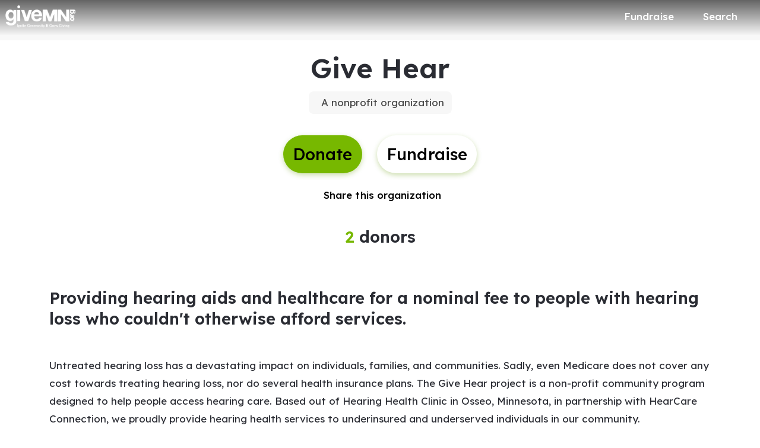

--- FILE ---
content_type: application/javascript; charset=UTF-8
request_url: https://dev.visualwebsiteoptimizer.com/j.php?a=896879&u=https%3A%2F%2Fwww.givemn.org%2Forganization%2FHearcare-Connection&vn=2.2&x=true
body_size: 10164
content:
(function(){function _vwo_err(e){function gE(e,a){return"https://dev.visualwebsiteoptimizer.com/ee.gif?a=896879&s=j.php&_cu="+encodeURIComponent(window.location.href)+"&e="+encodeURIComponent(e&&e.message&&e.message.substring(0,1e3)+"&vn=")+(e&&e.code?"&code="+e.code:"")+(e&&e.type?"&type="+e.type:"")+(e&&e.status?"&status="+e.status:"")+(a||"")}var vwo_e=gE(e);try{typeof navigator.sendBeacon==="function"?navigator.sendBeacon(vwo_e):(new Image).src=vwo_e}catch(err){}}try{var extE=0,prevMode=false;window._VWO_Jphp_StartTime = (window.performance && typeof window.performance.now === 'function' ? window.performance.now() : new Date().getTime());;;(function(){window._VWO=window._VWO||{};var aC=window._vwo_code;if(typeof aC==='undefined'){window._vwo_mt='dupCode';return;}if(window._VWO.sCL){window._vwo_mt='dupCode';window._VWO.sCDD=true;try{if(aC){clearTimeout(window._vwo_settings_timer);var h=document.querySelectorAll('#_vis_opt_path_hides');var x=h[h.length>1?1:0];x&&x.remove();}}catch(e){}return;}window._VWO.sCL=true;;window._vwo_mt="live";var localPreviewObject={};var previewKey="_vis_preview_"+896879;var wL=window.location;;try{localPreviewObject[previewKey]=window.localStorage.getItem(previewKey);JSON.parse(localPreviewObject[previewKey])}catch(e){localPreviewObject[previewKey]=""}try{window._vwo_tm="";var getMode=function(e){var n;if(window.name.indexOf(e)>-1){n=window.name}else{n=wL.search.match("_vwo_m=([^&]*)");n=n&&atob(decodeURIComponent(n[1]))}return n&&JSON.parse(n)};var ccMode=getMode("_vwo_cc");if(window.name.indexOf("_vis_heatmap")>-1||window.name.indexOf("_vis_editor")>-1||ccMode||window.name.indexOf("_vis_preview")>-1){try{if(ccMode){window._vwo_mt=decodeURIComponent(wL.search.match("_vwo_m=([^&]*)")[1])}else if(window.name&&JSON.parse(window.name)){window._vwo_mt=window.name}}catch(e){if(window._vwo_tm)window._vwo_mt=window._vwo_tm}}else if(window._vwo_tm.length){window._vwo_mt=window._vwo_tm}else if(location.href.indexOf("_vis_opt_preview_combination")!==-1&&location.href.indexOf("_vis_test_id")!==-1){window._vwo_mt="sharedPreview"}else if(localPreviewObject[previewKey]){window._vwo_mt=JSON.stringify(localPreviewObject)}if(window._vwo_mt!=="live"){;if(typeof extE!=="undefined"){extE=1}if(!getMode("_vwo_cc")){(function(){var cParam='';try{if(window.VWO&&window.VWO.appliedCampaigns){var campaigns=window.VWO.appliedCampaigns;for(var cId in campaigns){if(campaigns.hasOwnProperty(cId)){var v=campaigns[cId].v;if(cId&&v){cParam='&c='+cId+'-'+v+'-1';break;}}}}}catch(e){}var prevMode=false;_vwo_code.load('https://dev.visualwebsiteoptimizer.com/j.php?mode='+encodeURIComponent(window._vwo_mt)+'&a=896879&f=1&u='+encodeURIComponent(window._vis_opt_url||document.URL)+'&eventArch=true'+'&x=true'+cParam,{sL:window._vwo_code.sL});if(window._vwo_code.sL){prevMode=true;}})();}else{(function(){window._vwo_code&&window._vwo_code.finish();_vwo_ccc={u:"/j.php?a=896879&u=https%3A%2F%2Fwww.givemn.org%2Forganization%2FHearcare-Connection&vn=2.2&x=true"};var s=document.createElement("script");s.src="https://app.vwo.com/visitor-behavior-analysis/dist/codechecker/cc.min.js?r="+Math.random();document.head.appendChild(s)})()}}}catch(e){var vwo_e=new Image;vwo_e.src="https://dev.visualwebsiteoptimizer.com/ee.gif?s=mode_det&e="+encodeURIComponent(e&&e.stack&&e.stack.substring(0,1e3)+"&vn=");aC&&window._vwo_code.finish()}})();
;;window._vwo_cookieDomain="givemn.org";;;;_vwo_surveyAssetsBaseUrl="https://cdn.visualwebsiteoptimizer.com/";;if(prevMode){return}if(window._vwo_mt === "live"){window.VWO=window.VWO||[];window._vwo_acc_id=896879;window.VWO._=window.VWO._||{};;;window.VWO.visUuid="D11DFF00A90F4EC40ECB27E0F28614DC6|bd870ff1e863cd258fe2f88e9ce63a45";
;_vwo_code.sT=_vwo_code.finished();(function(c,a,e,d,b,z,g,sT){if(window.VWO._&&window.VWO._.isBot)return;const cookiePrefix=window._vwoCc&&window._vwoCc.cookiePrefix||"";const useLocalStorage=sT==="ls";const cookieName=cookiePrefix+"_vwo_uuid_v2";const escapedCookieName=cookieName.replace(/([.*+?^${}()|[\]\\])/g,"\\$1");const cookieDomain=g;function getValue(){if(useLocalStorage){return localStorage.getItem(cookieName)}else{const regex=new RegExp("(^|;\\s*)"+escapedCookieName+"=([^;]*)");const match=e.cookie.match(regex);return match?decodeURIComponent(match[2]):null}}function setValue(value,days){if(useLocalStorage){localStorage.setItem(cookieName,value)}else{e.cookie=cookieName+"="+value+"; expires="+new Date(864e5*days+ +new Date).toGMTString()+"; domain="+cookieDomain+"; path=/"}}let existingValue=null;if(sT){const cookieRegex=new RegExp("(^|;\\s*)"+escapedCookieName+"=([^;]*)");const cookieMatch=e.cookie.match(cookieRegex);const cookieValue=cookieMatch?decodeURIComponent(cookieMatch[2]):null;const lsValue=localStorage.getItem(cookieName);if(useLocalStorage){if(lsValue){existingValue=lsValue;if(cookieValue){e.cookie=cookieName+"=; expires=Thu, 01 Jan 1970 00:00:01 GMT; domain="+cookieDomain+"; path=/"}}else if(cookieValue){localStorage.setItem(cookieName,cookieValue);e.cookie=cookieName+"=; expires=Thu, 01 Jan 1970 00:00:01 GMT; domain="+cookieDomain+"; path=/";existingValue=cookieValue}}else{if(cookieValue){existingValue=cookieValue;if(lsValue){localStorage.removeItem(cookieName)}}else if(lsValue){e.cookie=cookieName+"="+lsValue+"; expires="+new Date(864e5*366+ +new Date).toGMTString()+"; domain="+cookieDomain+"; path=/";localStorage.removeItem(cookieName);existingValue=lsValue}}a=existingValue||a}else{const regex=new RegExp("(^|;\\s*)"+escapedCookieName+"=([^;]*)");const match=e.cookie.match(regex);a=match?decodeURIComponent(match[2]):a}-1==e.cookie.indexOf("_vis_opt_out")&&-1==d.location.href.indexOf("vwo_opt_out=1")&&(window.VWO.visUuid=a),a=a.split("|"),b=new Image,g=window._vis_opt_domain||c||d.location.hostname.replace(/^www\./,""),b.src="https://dev.visualwebsiteoptimizer.com/v.gif?cd="+(window._vis_opt_cookieDays||0)+"&a=896879&d="+encodeURIComponent(d.location.hostname.replace(/^www\./,"") || c)+"&u="+a[0]+"&h="+a[1]+"&t="+z,d.vwo_iehack_queue=[b],setValue(a.join("|"),366)})("givemn.org",window.VWO.visUuid,document,window,0,_vwo_code.sT,"givemn.org","false"||null);
;clearTimeout(window._vwo_settings_timer);window._vwo_settings_timer=null;;;;;var vwoCode=window._vwo_code;if(vwoCode.filterConfig&&vwoCode.filterConfig.filterTime==="balanced"){vwoCode.removeLoaderAndOverlay()}var vwo_CIF=false;var UAP=false;;;var _vwo_style=document.getElementById('_vis_opt_path_hides'),_vwo_css=(vwoCode.hide_element_style?vwoCode.hide_element_style():'{opacity:0 !important;filter:alpha(opacity=0) !important;background:none !important;transition:none !important;}')+':root {--vwo-el-opacity:0 !important;--vwo-el-filter:alpha(opacity=0) !important;--vwo-el-bg:none !important;--vwo-el-ts:none !important;}',_vwo_text=window._vwo_code.sL ? '' : "" + _vwo_css;if (_vwo_style) { var e = _vwo_style.classList.contains("_vis_hide_layer") && _vwo_style; if (UAP && !UAP() && vwo_CIF && !vwo_CIF()) { e ? e.parentNode.removeChild(e) : _vwo_style.parentNode.removeChild(_vwo_style) } else { if (e) { var t = _vwo_style = document.createElement("style"), o = document.getElementsByTagName("head")[0], s = document.querySelector("#vwoCode"); t.setAttribute("id", "_vis_opt_path_hides"), s && t.setAttribute("nonce", s.nonce), t.setAttribute("type", "text/css"), o.appendChild(t) } if (_vwo_style.styleSheet) _vwo_style.styleSheet.cssText = _vwo_text; else { var l = document.createTextNode(_vwo_text); _vwo_style.appendChild(l) } e ? e.parentNode.removeChild(e) : _vwo_style.removeChild(_vwo_style.childNodes[0])}};window.VWO.ssMeta = { enabled: 0, noSS: 0 };;;VWO._=VWO._||{};window._vwo_clicks=false;VWO._.allSettings=(function(){return{dataStore:{campaigns:{12:{"globalCode":[],"multiple_domains":0,"mt":[],"goals":{"1":{"urlRegex":"^.*$","pUrl":"^.*$","type":"ENGAGEMENT","excludeUrl":"","mca":false}},"metrics":[],"segment_code":"true","exclude_url":"","ep":1767053431000,"clickmap":0,"status":"RUNNING","urlRegex":"^.*$","ss":null,"type":"ANALYZE_HEATMAP","ibe":0,"main":true,"pc_traffic":100,"id":12,"triggers":["21426745"],"stag":0,"manual":false,"combs":{"1":1},"sections":{"1":{"globalWidgetSnippetIds":{"1":[]},"path":"","editorXPaths":{"1":[]},"variation_names":{"1":"website"},"variations":{"1":[]},"triggers":[]}},"name":"Heatmap","version":2,"comb_n":{"1":"website"},"cEV":1}, 8:{"segment_code":"true","globalCode":[],"cEV":1,"sections":{"1":{"globalWidgetSnippetIds":{"1":[]},"path":"","editorXPaths":{"1":[]},"variations":{"1":[]},"triggers":[]}},"combs":{"1":1},"mt":[],"metrics":[],"goals":{"1":{"urlRegex":"^.*$","pUrl":"^.*$","type":"ENGAGEMENT","excludeUrl":"","mca":false}},"comb_n":{"1":"website"},"exclude_url":"","ep":1767047983000,"clickmap":0,"status":"RUNNING","urlRegex":"^.*$","ss":null,"multiple_domains":0,"ibe":0,"bl":"","pc_traffic":100,"id":8,"triggers":["21425749"],"stag":0,"manual":false,"main":true,"version":2,"name":"Recording","type":"ANALYZE_RECORDING","aK":1,"wl":""}, 9:{"globalCode":[],"mt":{"1":"20911471"},"segment_code":"true","goals":{"1":{"identifier":"purchase","type":"CUSTOM_GOAL","mca":false}},"metrics":[{"type":"m","id":1,"metricId":2023387}],"exclude_url":"","ep":1767048023000,"clickmap":0,"status":"RUNNING","urlRegex":".*","ss":null,"type":"INSIGHTS_METRIC","ibe":0,"sections":{"1":{"variations":[],"path":"","triggers":[]}},"pc_traffic":100,"id":9,"triggers":["21425752"],"stag":0,"manual":false,"combs":[],"version":2,"name":"Purchase Report","multiple_domains":0,"comb_n":[],"cEV":1}, 11:{"globalCode":[],"mt":{"3":"21442531","2":"21442528","1":"21442525","4":"21442534"},"segment_code":"true","goals":{"3":{"identifier":"purchase","type":"CUSTOM_GOAL","mca":true},"2":{"identifier":"vwo_pageView","type":"CUSTOM_GOAL","mca":true},"1":{"identifier":"vwo_pageView","type":"CUSTOM_GOAL","mca":true},"4":{"identifier":"amountSelected","type":"CUSTOM_GOAL","mca":true}},"metrics":[{"type":"g","id":1,"metricId":0},{"type":"g","id":2,"metricId":0},{"type":"g","id":3,"metricId":0},{"type":"g","id":4,"metricId":0}],"exclude_url":"","ep":1767048195000,"clickmap":0,"status":"RUNNING","urlRegex":".*","ss":null,"type":"INSIGHTS_FUNNEL","ibe":0,"sections":{"1":{"globalWidgetSnippetIds":{"1":[]},"path":"","editorXPaths":{"1":[]},"variations":{"1":[]},"triggers":[]}},"pc_traffic":100,"id":11,"triggers":["21425818"],"stag":0,"manual":false,"combs":{"1":1},"version":5,"name":"Checkout V2","multiple_domains":0,"comb_n":{"1":"website"},"cEV":1}, 5:{"aMTP":1,"sections":{"1":{"globalWidgetSnippetIds":{"1":[],"2":[]},"path":"","editorXPaths":{"1":[],"2":[]},"segment":{"1":1,"2":1},"variation_names":{"1":"Control","2":"Variation-1"},"variations":{"1":[],"2":[]},"triggers":[]}},"sV":1,"combs":{"1":0.5,"2":0.5},"globalCode":[],"pg_config":["3039553"],"segment_code":"true","muts":{"post":{"refresh":true,"enabled":true}},"mt":{"5":"20662663","3":"20911471","4":"20659189"},"metrics":[{"type":"m","id":3,"metricId":2023387},{"type":"m","id":4,"metricId":1994917},{"type":"m","id":5,"metricId":1994974}],"ps":false,"pgre":true,"exclude_url":"","ep":1764520242000,"clickmap":0,"status":"RUNNING","urlRegex":"||||","ss":null,"type":"VISUAL_AB","ibe":0,"goals":{"5":{"identifier":"coverFees","type":"CUSTOM_GOAL","mca":false},"3":{"identifier":"purchase","type":"CUSTOM_GOAL","mca":false},"4":{"identifier":"vwo_pageView","type":"CUSTOM_GOAL","mca":false}},"pc_traffic":100,"id":5,"triggers":["20659186"],"stag":1,"manual":false,"varSegAllowed":false,"version":4,"name":"Donation Flow A\/A Test","multiple_domains":0,"comb_n":{"1":"Control","2":"Variation-1"},"cEV":1}, 13:{"combs":{"1":0.5,"2":0.5},"globalCode":[],"sections":{"1":{"urlModes":{"1":2,"2":2},"path":"","variationsRegex":{"1":"^.*donate\\\/.*$","2":"^.*give\\\/.*$"},"segment":{"1":1,"2":1},"variation_names":{"1":"Control","2":"Variation-1"},"variations":{"1":"*donate\/*","2":"*give\/*"},"triggers":[]}},"segment_code":"true","goals":{"5":{"identifier":"purchase","mca":false,"type":"REVENUE_TRACKING","revenueProp":"coveredFeesMetric"},"18":{"identifier":"vwo_pageUnload","type":"CUSTOM_GOAL","mca":false},"7":{"identifier":"purchase","mca":false,"type":"REVENUE_TRACKING","revenueProp":"totalDonationAmount"},"8":{"identifier":"purchase","type":"CUSTOM_GOAL","mca":false},"9":{"identifier":"purchase","type":"CUSTOM_GOAL","mca":false},"10":{"identifier":"purchase","type":"CUSTOM_GOAL","mca":false},"13":{"identifier":"purchase","type":"CUSTOM_GOAL","mca":false},"1":{"identifier":"purchase","type":"CUSTOM_GOAL","mca":false},"17":{"identifier":"vwo_engagement","type":"CUSTOM_GOAL","mca":false},"16":{"identifier":"vwo_bounce","type":"CUSTOM_GOAL","mca":false},"3":{"identifier":"purchase","mca":false,"type":"REVENUE_TRACKING","revenueProp":"donationAmount"},"4":{"identifier":"purchase","mca":false,"type":"REVENUE_TRACKING","revenueProp":"coveredFeesAmount"}},"mt":{"5":"21422647","18":"21443206","7":"21422797","8":"21438643","9":"21438646","10":"21438649","13":"21438658","1":"20911471","17":"21443203","16":"21443200","3":"21422641","4":"21422644"},"sV":1,"metrics":[{"type":"m","id":1,"metricId":2023387},{"type":"m","id":3,"metricId":2065759},{"type":"m","id":4,"metricId":2065765},{"type":"m","id":5,"metricId":2065768},{"type":"m","id":7,"metricId":2065762},{"type":"m","id":8,"metricId":2066554},{"type":"m","id":9,"metricId":2066551},{"type":"m","id":10,"metricId":2066545},{"type":"m","id":13,"metricId":2066536},{"type":"m","id":16,"metricId":2066602},{"type":"m","id":17,"metricId":2066605},{"type":"m","id":18,"metricId":2066608}],"ps":false,"exclude_url":"","ep":1767098085000,"clickmap":1,"status":"RUNNING","urlRegex":"^(.*?)donate\\\/(.*?)$","ss":null,"type":"SPLIT_URL","ibe":0,"pgre":true,"pc_traffic":100,"id":13,"triggers":["21443191"],"stag":1,"manual":false,"varSegAllowed":false,"version":4,"name":"New Checkout Flow Test v2.0","multiple_domains":0,"comb_n":{"1":"Control","2":"Variation-1"},"cEV":1}},changeSets:{},plugins:{"IP":"13.58.244.62","GEO":{"r":"TX","vn":"geoip2","cc":"US","conC":"NA","cn":"United States","cEU":"","c":"Richardson","rn":"Texas"},"DACDNCONFIG":{"SPA":true,"BSECJ":false,"FB":false,"CKLV":false,"CINSTJS":false,"SST":false,"eNC":false,"PRTHD":false,"RDBG":false,"DNDOFST":1000,"jsConfig":{"ast":1,"ivocpa":false,"vqe":false,"iche":1,"m360":1,"earc":1},"SCC":"{\"cache\":0}","debugEvt":false,"DLRE":false,"DT":{"DELAYAFTERTRIGGER":1000,"DEVICE":"mobile","TC":"function(){ return _vwo_t.cm('eO','js',VWO._.dtc.ctId); };","SEGMENTCODE":"function(){ return _vwo_s().f_e(_vwo_s().dt(),'mobile') };"},"aSM":true,"sConfig":{"dIdVal":true,"dClassVal":true},"AST":true,"CRECJS":false,"CSHS":false,"DONT_IOS":false,"CJ":false,"SPAR":false,"SD":false,"UCP":false,"IAF":false},"LIBINFO":{"HEATMAP_HELPER":{"HASH":"c5d6deded200bc44b99989eeb81688a4br"},"SURVEY":{"HASH":"b93ecc4fa61d6c9ca49cd4ee0de76dfdbr"},"TRACK":{"LIB_SUFFIX":"","HASH":"13868f8d526ad3d74df131c9d3ab264bbr"},"EVAD":{"LIB_SUFFIX":"","HASH":""},"WORKER":{"HASH":"70faafffa0475802f5ee03ca5ff74179br"},"SURVEY_HTML":{"HASH":"9e434dd4255da1c47c8475dbe2dcce30br"},"SURVEY_DEBUG_EVENTS":{"HASH":"682dde5d690e298595e1832b5a7e739bbr"},"DEBUGGER_UI":{"HASH":"ac2f1194867fde41993ef74a1081ed6bbr"},"OPA":{"HASH":"47280cdd59145596dbd65a7c3edabdc2br","PATH":"\/4.0"}},"UA":{"dt":"spider","br":"Other","de":"Other","os":"MacOS","ps":"desktop:false:Mac OS X:10.15.7:ClaudeBot:1:Spider"},"PIICONFIG":false,"ACCTZ":"GMT"},vwoData:{"gC":null,"pR":[]},crossDomain:{},integrations:{},events:{"vwo_dom_hover":{},"vwo_sdkUsageStats":{},"vwo_sessionSync":{},"vwo_performance":{},"vwo_repeatedHovered":{},"vwo_repeatedScrolled":{},"vwo_tabOut":{},"vwo_tabIn":{},"vwo_mouseout":{},"vwo_selection":{},"vwo_copy":{},"vwo_quickBack":{},"vwo_pageRefreshed":{},"vwo_cursorThrashed":{},"vwo_recommendation_block_shown":{},"vwo_errorOnPage":{},"vwo_surveyAttempted":{},"vwo_surveyExtraData":{},"vwo_surveyQuestionDisplayed":{},"vwo_surveyQuestionAttempted":{},"vwo_surveyClosed":{},"vwo_pageUnload":{},"vwo_orientationChanged":{},"vwo_appTerminated":{},"vwo_appComesInForeground":{},"vwo_appGoesInBackground":{},"vwo_appLaunched":{},"vwo_networkChanged":{},"vwo_autoCapture":{},"vwo_zoom":{},"vwo_longPress":{},"vwo_fling":{},"vwo_scroll":{},"vwo_doubleTap":{},"vwo_singleTap":{},"vwo_appNotResponding":{},"vwo_appCrashed":{},"vwo_page_session_count":{},"vwo_rC":{},"vwo_vA":{},"vwo_survey_surveyCompleted":{},"vwo_survey_submit":{},"vwo_survey_reachedThankyou":{},"vwo_survey_questionShown":{},"vwo_survey_questionAttempted":{},"vwo_survey_display":{},"vwo_survey_complete":{},"vwo_survey_close":{},"vwo_survey_attempt":{},"vwo_customConversion":{},"vwo_revenue":{},"vwo_customTrigger":{},"vwo_leaveIntent":{},"vwo_conversion":{},"vwo_timer":{"nS":["timeSpent"]},"vwo_dom_scroll":{"nS":["pxBottom","bottom","top","pxTop"]},"vwo_pageView":{},"purchase":{},"vwo_goalVisit":{"nS":["expId"]},"amountSelected":{},"formValidationError":{},"backendError":{},"backend_error":{},"form_validation_error":{},"coverFees":{},"vwo_variationShown":{},"vwo_debugLogs":{},"vwo_dom_click":{"nS":["target.innerText","target"]},"vwo_trackGoalVisited":{},"vwo_log":{},"vwo_syncVisitorProp":{},"vwo_sdkDebug":{},"vwo_dom_submit":{},"vwo_analyzeHeatmap":{},"vwo_surveyQuestionSubmitted":{},"vwo_newSessionCreated":{},"vwo_surveyCompleted":{},"vwo_analyzeRecording":{},"vwo_analyzeForm":{},"vwo_fmeSdkInit":{},"vwo_screenViewed":{},"vwo_surveyDisplayed":{}},visitorProps:{"vwo_email":{},"vwo_domain":{}},uuid:"D11DFF00A90F4EC40ECB27E0F28614DC6",syV:{},syE:{},cSE:{},CIF:false,syncEvent:"sessionCreated",syncAttr:"sessionCreated"},sCIds:["13"],oCids:["12","8","9","11","5"],triggers:{"21443191":{"cnds":["o",["a",{"id":500,"event":"vwo_pageView","filters":[["storage.cookies._vis_opt_exp_13_split","nbl"]]},{"id":504,"event":"vwo_pageView","filters":[["page.url","urlReg","^.*give\\\/.*$"]]}],["a",{"event":"vwo_visibilityTriggered","id":5,"filters":[]},{"id":1000,"event":"vwo_pageView","filters":[]}]],"dslv":2},"21425749":{"cnds":["a",{"event":"vwo__activated","id":3,"filters":[["event.id","eq","8"]]},{"event":"vwo_notRedirecting","id":4,"filters":[]},{"event":"vwo_visibilityTriggered","id":5,"filters":[]},{"id":1000,"event":"vwo_pageView","filters":[]}],"dslv":2},"5":{"cnds":[{"event":"vwo_postInit","id":101}]},"2":{"cnds":[{"event":"vwo_variationShown","id":100}]},"9":{"cnds":[{"event":"vwo_groupCampTriggered","id":105}]},"20659186":{"cnds":["a",{"event":"vwo_mutationObserved","id":2},{"event":"vwo_notRedirecting","id":4,"filters":[]},{"event":"vwo_visibilityTriggered","id":5,"filters":[]},{"id":1000,"event":"vwo_pageView","filters":[]}],"dslv":2},"8":{"cnds":[{"event":"vwo_pageView","id":102}]},"20659189":{"cnds":[{"id":1000,"event":"vwo_pageView","filters":[]}],"dslv":2},"20662663":{"cnds":[{"id":1000,"event":"coverFees","filters":[["event.coverFees","eq",true]]}],"dslv":2},"21422644":{"cnds":[{"id":1000,"event":"purchase","filters":[["event.coveredFeesAmount","gt",0]]}],"dslv":2},"21422647":{"cnds":[{"id":1000,"event":"purchase","filters":[]}],"dslv":2},"21422797":{"cnds":[{"id":1000,"event":"purchase","filters":[["event.totalDonationAmount","gt",0]]}],"dslv":2},"21438643":{"cnds":[{"id":1000,"event":"purchase","filters":[["event.paymentType","eq","bank_account"]]}],"dslv":2},"21425752":{"cnds":["a",{"event":"vwo__activated","id":3,"filters":[["event.id","eq","9"]]},{"event":"vwo_notRedirecting","id":4,"filters":[]},{"event":"vwo_visibilityTriggered","id":5,"filters":[]},{"id":1000,"event":"vwo_pageView","filters":[]}],"dslv":2},"21438649":{"cnds":[{"id":1000,"event":"purchase","filters":[["event.paymentType","eq","venmo"]]}],"dslv":2},"20911471":{"cnds":[{"id":1000,"event":"purchase","filters":[]}],"dslv":2},"21443200":{"cnds":[{"id":1000,"event":"vwo_pageView","filters":[]}],"dslv":2},"21426745":{"cnds":["a",{"event":"vwo__activated","id":3,"filters":[["event.id","eq","12"]]},{"event":"vwo_notRedirecting","id":4,"filters":[]},{"event":"vwo_visibilityTriggered","id":5,"filters":[]},{"id":1000,"event":"vwo_pageView","filters":[]}],"dslv":2},"21443206":{"cnds":[{"id":1000,"event":"vwo_pageUnload","filters":[]}],"dslv":2},"75":{"cnds":[{"event":"vwo_urlChange","id":99}]},"21422641":{"cnds":[{"id":1000,"event":"purchase","filters":[["event.donationAmount","gt",0]]}],"dslv":2},"21438646":{"cnds":[{"id":1000,"event":"purchase","filters":[["event.paymentType","reg","paypal|venmo|apple_pay|google_pay"]]}],"dslv":2},"21438658":{"cnds":[{"id":1000,"event":"purchase","filters":[["event.paymentType","eq","paypal"]]}],"dslv":2},"21443203":{"cnds":["o",{"id":1000,"event":"vwo_dom_click","filters":[["event.userEngagement","eq",true]]},{"id":1001,"event":"vwo_dom_submit","filters":[["event.userEngagement","eq",true]]}],"dslv":2},"21442531":{"cnds":[{"id":1000,"event":"purchase","filters":[]}],"dslv":2},"21425818":{"cnds":["a",{"event":"vwo__activated","id":3,"filters":[["event.id","eq","11"]]},{"event":"vwo_notRedirecting","id":4,"filters":[]},{"event":"vwo_visibilityTriggered","id":5,"filters":[]},{"id":1000,"event":"vwo_pageView","filters":[]}],"dslv":2},"21442534":{"cnds":[{"id":1000,"event":"amountSelected","filters":[]}],"dslv":2},"21442525":{"cnds":[{"id":1000,"event":"vwo_pageView","filters":[["page.url","pgc","3089389"]]}],"dslv":2},"21442528":{"cnds":[{"id":1000,"event":"vwo_pageView","filters":[["page.url","pgc","3089314"]]}],"dslv":2}},preTriggers:{},tags:{},rules:[{"tags":[{"id":"metric","data":{"type":"g","campaigns":[{"c":11,"g":3}]},"metricId":0}],"triggers":["21442531"]},{"tags":[{"priority":4,"id":"runCampaign","data":"campaigns.8"}],"triggers":["21425749"]},{"tags":[{"priority":4,"id":"runCampaign","data":"campaigns.5"}],"triggers":["20659186"]},{"tags":[{"id":"metric","data":{"type":"m","campaigns":[{"c":5,"g":4}]},"metricId":1994917}],"triggers":["20659189"]},{"tags":[{"id":"metric","data":{"type":"m","campaigns":[{"c":13,"g":3}]},"metricId":2065759}],"triggers":["21422641"]},{"tags":[{"id":"metric","data":{"type":"m","campaigns":[{"c":13,"g":4}]},"metricId":2065765}],"triggers":["21422644"]},{"tags":[{"id":"metric","data":{"type":"m","campaigns":[{"c":13,"g":5}]},"metricId":2065768}],"triggers":["21422647"]},{"tags":[{"id":"metric","data":{"type":"m","campaigns":[{"c":13,"g":7}]},"metricId":2065762}],"triggers":["21422797"]},{"tags":[{"id":"metric","data":{"type":"m","campaigns":[{"c":13,"g":8}]},"metricId":2066554}],"triggers":["21438643"]},{"tags":[{"priority":4,"id":"runCampaign","data":"campaigns.9"}],"triggers":["21425752"]},{"tags":[{"id":"metric","data":{"type":"m","campaigns":[{"c":13,"g":10}]},"metricId":2066545}],"triggers":["21438649"]},{"tags":[{"id":"metric","data":{"type":"m","campaigns":[{"c":9,"g":1}]},"metricId":2023387},{"id":"metric","data":{"type":"m","campaigns":[{"c":5,"g":3}]},"metricId":2023387},{"id":"metric","data":{"type":"m","campaigns":[{"c":13,"g":1}]},"metricId":2023387}],"triggers":["20911471"]},{"tags":[{"id":"metric","data":{"type":"m","campaigns":[{"c":13,"g":16}]},"metricId":2066602}],"triggers":["21443200"]},{"tags":[{"priority":4,"id":"runCampaign","data":"campaigns.12"}],"triggers":["21426745"]},{"tags":[{"id":"metric","data":{"type":"m","campaigns":[{"c":13,"g":18}]},"metricId":2066608}],"triggers":["21443206"]},{"tags":[{"id":"metric","data":{"type":"m","campaigns":[{"c":13,"g":17}]},"metricId":2066605}],"triggers":["21443203"]},{"tags":[{"id":"metric","data":{"type":"m","campaigns":[{"c":13,"g":13}]},"metricId":2066536}],"triggers":["21438658"]},{"tags":[{"id":"metric","data":{"type":"m","campaigns":[{"c":13,"g":9}]},"metricId":2066551}],"triggers":["21438646"]},{"tags":[{"priority":0,"id":"runCampaign","data":"campaigns.13"}],"triggers":["21443191"]},{"tags":[{"id":"metric","data":{"type":"g","campaigns":[{"c":11,"g":4}]},"metricId":0}],"triggers":["21442534"]},{"tags":[{"priority":4,"id":"runCampaign","data":"campaigns.11"}],"triggers":["21425818"]},{"tags":[{"id":"metric","data":{"type":"m","campaigns":[{"c":5,"g":5}]},"metricId":1994974}],"triggers":["20662663"]},{"tags":[{"id":"metric","data":{"type":"g","campaigns":[{"c":11,"g":1}]},"metricId":0}],"triggers":["21442525"]},{"tags":[{"id":"metric","data":{"type":"g","campaigns":[{"c":11,"g":2}]},"metricId":0}],"triggers":["21442528"]},{"tags":[{"id":"checkEnvironment"}],"triggers":["5"]},{"tags":[{"priority":2,"id":"groupCampaigns"},{"id":"prePostMutation","priority":3}],"triggers":["8"]},{"tags":[{"priority":2,"id":"visibilityService"}],"triggers":["9"]},{"tags":[{"id":"runTestCampaign"}],"triggers":["2"]},{"tags":[{"id":"urlChange"}],"triggers":["75"]}],pages:{"ec":[{"3008422":{"inc":["o",["url","urlReg","(?i).*"]]}}]},pagesEval:{"ec":[3008422]},stags:{},domPath:{}}})();
;;var commonWrapper=function(argument){if(!argument){argument={valuesGetter:function(){return{}},valuesSetter:function(){},verifyData:function(){return{}}}}var getVisitorUuid=function(){if(window._vwo_acc_id>=1037725){return window.VWO&&window.VWO.get("visitor.id")}else{return window.VWO._&&window.VWO._.cookies&&window.VWO._.cookies.get("_vwo_uuid")}};var pollInterval=100;var timeout=6e4;return function(){var accountIntegrationSettings={};var _interval=null;function waitForAnalyticsVariables(){try{accountIntegrationSettings=argument.valuesGetter();accountIntegrationSettings.visitorUuid=getVisitorUuid()}catch(error){accountIntegrationSettings=undefined}if(accountIntegrationSettings&&argument.verifyData(accountIntegrationSettings)){argument.valuesSetter(accountIntegrationSettings);return 1}return 0}var currentTime=0;_interval=setInterval((function(){currentTime=currentTime||performance.now();var result=waitForAnalyticsVariables();if(result||performance.now()-currentTime>=timeout){clearInterval(_interval)}}),pollInterval)}};
        var pushBasedCommonWrapper=function(argument){var firedCamp={};if(!argument){argument={integrationName:"",getExperimentList:function(){},accountSettings:function(){},pushData:function(){}}}return function(){window.VWO=window.VWO||[];var getVisitorUuid=function(){if(window._vwo_acc_id>=1037725){return window.VWO&&window.VWO.get("visitor.id")}else{return window.VWO._&&window.VWO._.cookies&&window.VWO._.cookies.get("_vwo_uuid")}};var sendDebugLogsOld=function(expId,variationId,errorType,user_type,data){try{var errorPayload={f:argument["integrationName"]||"",a:window._vwo_acc_id,url:window.location.href,exp:expId,v:variationId,vwo_uuid:getVisitorUuid(),user_type:user_type};if(errorType=="initIntegrationCallback"){errorPayload["log_type"]="initIntegrationCallback";errorPayload["data"]=JSON.stringify(data||"")}else if(errorType=="timeout"){errorPayload["timeout"]=true}if(window.VWO._.customError){window.VWO._.customError({msg:"integration debug",url:window.location.href,lineno:"",colno:"",source:JSON.stringify(errorPayload)})}}catch(e){window.VWO._.customError&&window.VWO._.customError({msg:"integration debug failed",url:"",lineno:"",colno:"",source:""})}};var sendDebugLogs=function(expId,variationId,errorType,user_type){var eventName="vwo_debugLogs";var eventPayload={};try{eventPayload={intName:argument["integrationName"]||"",varId:variationId,expId:expId,type:errorType,vwo_uuid:getVisitorUuid(),user_type:user_type};if(window.VWO._.event){window.VWO._.event(eventName,eventPayload,{enableLogs:1})}}catch(e){eventPayload={msg:"integration event log failed",url:window.location.href};window.VWO._.event&&window.VWO._.event(eventName,eventPayload)}};var callbackFn=function(data){if(!data)return;var expId=data[1],variationId=data[2],repeated=data[0],singleCall=0,debug=0;var experimentList=argument.getExperimentList();var integrationName=argument["integrationName"]||"vwo";if(typeof argument.accountSettings==="function"){var accountSettings=argument.accountSettings();if(accountSettings){singleCall=accountSettings["singleCall"];debug=accountSettings["debug"]}}if(debug){sendDebugLogs(expId,variationId,"intCallTriggered",repeated);sendDebugLogsOld(expId,variationId,"initIntegrationCallback",repeated)}if(singleCall&&(repeated==="vS"||repeated==="vSS")||firedCamp[expId]){return}window.expList=window.expList||{};var expList=window.expList[integrationName]=window.expList[integrationName]||[];if(expId&&variationId&&["VISUAL_AB","VISUAL","SPLIT_URL"].indexOf(_vwo_exp[expId].type)>-1){if(experimentList.indexOf(+expId)!==-1){firedCamp[expId]=variationId;var visitorUuid=getVisitorUuid();var pollInterval=100;var currentTime=0;var timeout=6e4;var user_type=_vwo_exp[expId].exec?"vwo-retry":"vwo-new";var interval=setInterval((function(){if(expList.indexOf(expId)!==-1){clearInterval(interval);return}currentTime=currentTime||performance.now();var toClearInterval=argument.pushData(expId,variationId,visitorUuid);if(debug&&toClearInterval){sendDebugLogsOld(expId,variationId,"",user_type);sendDebugLogs(expId,variationId,"intDataPushed",user_type)}var isTimeout=performance.now()-currentTime>=timeout;if(isTimeout&&debug){sendDebugLogsOld(expId,variationId,"timeout",user_type);sendDebugLogs(expId,variationId,"intTimeout",user_type)}if(toClearInterval||isTimeout){clearInterval(interval)}if(toClearInterval){window.expList[integrationName].push(expId)}}),pollInterval||100)}}};window.VWO.push(["onVariationApplied",callbackFn]);window.VWO.push(["onVariationShownSent",callbackFn])}};
    var surveyDataCommonWrapper=function(argument){window._vwoFiredSurveyEvents=window._vwoFiredSurveyEvents||{};if(!argument){argument={getCampaignList:function(){return[]},surveyStatusChange:function(){},answerSubmitted:function(){}}}return function(){window.VWO=window.VWO||[];function getValuesFromAnswers(answers){return answers.map((function(ans){return ans.value}))}function generateHash(str){var hash=0;for(var i=0;i<str.length;i++){hash=(hash<<5)-hash+str.charCodeAt(i);hash|=0}return hash}function getEventKey(data,status){if(status==="surveySubmitted"){var values=getValuesFromAnswers(data.answers).join("|");return generateHash(data.surveyId+"_"+data.questionText+"_"+values)}else{return data.surveyId+"_"+status}}function commonSurveyCallback(data,callback,surveyStatus){if(!data)return;var surveyId=data.surveyId;var campaignList=argument.getCampaignList();if(surveyId&&campaignList.indexOf(+surveyId)!==-1){var eventKey=getEventKey(data,surveyStatus);if(window._vwoFiredSurveyEvents[eventKey])return;window._vwoFiredSurveyEvents[eventKey]=true;var surveyData={accountId:data.accountId,surveyId:data.surveyId,uuid:data.uuid};if(surveyStatus==="surveySubmitted"){Object.assign(surveyData,{questionType:data.questionType,questionText:data.questionText,answers:data.answers,answersValue:getValuesFromAnswers(data.answers),skipped:data.skipped})}var pollInterval=100;var currentTime=0;var timeout=6e4;var interval=setInterval((function(){currentTime=currentTime||performance.now();var done=callback(surveyId,surveyStatus,surveyData);var expired=performance.now()-currentTime>=timeout;if(done||expired){window._vwoFiredSurveyEvents[eventKey]=true;clearInterval(interval)}}),pollInterval)}}window.VWO.push(["onSurveyShown",function(data){commonSurveyCallback(data,argument.surveyStatusChange,"surveyShown")}]);window.VWO.push(["onSurveyCompleted",function(data){commonSurveyCallback(data,argument.surveyStatusChange,"surveyCompleted")}]);window.VWO.push(["onSurveyAnswerSubmitted",function(data){commonSurveyCallback(data,argument.answerSubmitted,"surveySubmitted")}])}};
    (function(){var VWOOmniTemp={};window.VWOOmni=window.VWOOmni||{};for(var key in VWOOmniTemp)Object.prototype.hasOwnProperty.call(VWOOmniTemp,key)&&(window.VWOOmni[key]=VWOOmniTemp[key]);;})();(function(){window.VWO=window.VWO||[];var pollInterval=100;var _vis_data={};var intervalObj={};var analyticsTimerObj={};var experimentListObj={};window.VWO.push(["onVariationApplied",function(data){if(!data){return}var expId=data[1],variationId=data[2];if(expId&&variationId&&["VISUAL_AB","VISUAL","SPLIT_URL"].indexOf(window._vwo_exp[expId].type)>-1){}}])})();;
;var vD=VWO.data||{};VWO.data={content:{"fns":{"list":{"vn":1,"args":{"1":{}}}}},as:"r1.visualwebsiteoptimizer.com",dacdnUrl:"https://dev.visualwebsiteoptimizer.com",accountJSInfo:{"tpc":{},"url":{},"pvn":0,"rp":30,"noSS":false,"ts":1768621333,"pc":{"t":0,"a":0}}};for(var k in vD){VWO.data[k]=vD[k]};var gcpfb=function(a,loadFunc,status,err,success){function vwoErr() {_vwo_err({message:"Google_Cdn failing for " + a + ". Trying Fallback..",code:"cloudcdnerr",status:status});} if(a.indexOf("/cdn/")!==-1){loadFunc(a.replace("cdn/",""),err,success); vwoErr(); return true;} else if(a.indexOf("/dcdn/")!==-1&&a.indexOf("evad.js") !== -1){loadFunc(a.replace("dcdn/",""),err,success); vwoErr(); return true;}};window.VWO=window.VWO || [];window.VWO._= window.VWO._ || {};window.VWO._.gcpfb=gcpfb;;window._vwoCc = window._vwoCc || {}; if (typeof window._vwoCc.dAM === 'undefined') { window._vwoCc.dAM = 1; };var d={cookie:document.cookie,URL:document.URL,referrer:document.referrer};var w={VWO:{_:{}},location:{href:window.location.href,search:window.location.search},_vwoCc:window._vwoCc};window._vis_apm_lib =  'apmLib-7716d5be4a4d111d8af5b28be8ff864cbr.js';window._vwo_cdn="https://dev.visualwebsiteoptimizer.com/cdn/";window._vwo_apm_debug_cdn="https://dev.visualwebsiteoptimizer.com/cdn/";window.VWO._.useCdn=true;window.vwo_eT="br";window._VWO=window._VWO||{};window._VWO.fSeg={};window._VWO.dcdnUrl="/dcdn/settings.js";;window.VWO.sTs=1768598360;window._VWO._vis_nc_lib=window._vwo_cdn+"edrv/beta/nc-4aec9edca4c36b97be5c2ced8212c056.br.js";var loadWorker=function(url){_vwo_code.load(url, { dSC: true, onloadCb: function(xhr,a){window._vwo_wt_l=true;if(xhr.status===200 ||xhr.status===304){var code="var window="+JSON.stringify(w)+",document="+JSON.stringify(d)+";window.document=document;"+xhr.responseText;var blob=new Blob([code||"throw new Error('code not found!');"],{type:"application/javascript"}),url=URL.createObjectURL(blob); var CoreWorker = window.VWO.WorkerRef || window.Worker; window.mainThread={webWorker:new CoreWorker(url)};window.vwoChannelFW=new MessageChannel();window.vwoChannelToW=new MessageChannel();window.mainThread.webWorker.postMessage({vwoChannelToW:vwoChannelToW.port1,vwoChannelFW:vwoChannelFW.port2},[vwoChannelToW.port1, vwoChannelFW.port2]);if(!window._vwo_mt_f)return window._vwo_wt_f=true;_vwo_code.addScript({text:window._vwo_mt_f});delete window._vwo_mt_f}else{if(gcpfb(a,loadWorker,xhr.status)){return;}_vwo_code.finish("&e=loading_failure:"+a)}}, onerrorCb: function(a){if(gcpfb(a,loadWorker)){return;}window._vwo_wt_l=true;_vwo_code.finish("&e=loading_failure:"+a);}})};loadWorker("https://dev.visualwebsiteoptimizer.com/cdn/edrv/beta/worker-bba337aadf7d025639ef267c383e98e1.br.js");;var _vis_opt_file;var _vis_opt_lib;var check_vn=function f(){try{var[r,n,t]=window.jQuery.fn.jquery.split(".").map(Number);return 2===r||1===r&&(4<n||4===n&&2<=t)}catch(r){return!1}};var uxj=vwoCode.use_existing_jquery&&typeof vwoCode.use_existing_jquery()!=="undefined";var lJy=uxj&&vwoCode.use_existing_jquery()&&check_vn();if(window.VWO._.allSettings.dataStore.previewExtraSettings!=undefined&&window.VWO._.allSettings.dataStore.previewExtraSettings.isSurveyPreviewMode){var surveyHash=window.VWO._.allSettings.dataStore.plugins.LIBINFO.SURVEY_DEBUG_EVENTS.HASH;var param1="evad.js?va=";var param2="&d=debugger_new";var param3="&sp=1&a=896879&sh="+surveyHash;_vis_opt_file=uxj?lJy?param1+"vanj"+param2:param1+"va_gq"+param2:param1+"edrv/beta/va_gq-7858345eb7cc0db72f0242da114ec8a1.br.js"+param2;_vis_opt_file=_vis_opt_file+param3;_vis_opt_lib="https://dev.visualwebsiteoptimizer.com/dcdn/"+_vis_opt_file}else if(window.VWO._.allSettings.dataStore.mode!=undefined&&window.VWO._.allSettings.dataStore.mode=="PREVIEW"){ var path1 = 'edrv/beta/pd_'; var path2 = window.VWO._.allSettings.dataStore.plugins.LIBINFO.EVAD.HASH + ".js"; ;_vis_opt_file=uxj?lJy?path1+"vanj.js":path1+"va_gq"+path2:path1+"edrv/beta/va_gq-7858345eb7cc0db72f0242da114ec8a1.br.js"+path2;_vis_opt_lib="https://dev.visualwebsiteoptimizer.com/cdn/"+_vis_opt_file}else{var vaGqFile="edrv/beta/va_gq-7858345eb7cc0db72f0242da114ec8a1.br.js";_vis_opt_file=uxj?lJy?"edrv/beta/vanj-5250888de03667beeed2f762acc64fc1.br.js":vaGqFile:"edrv/beta/va_gq-7858345eb7cc0db72f0242da114ec8a1.br.js";if(_vis_opt_file.indexOf("vanj")>-1&&!check_vn()){_vis_opt_file=vaGqFile}}window._vwo_library_timer=setTimeout((function(){vwoCode.removeLoaderAndOverlay&&vwoCode.removeLoaderAndOverlay();vwoCode.finish()}),vwoCode.library_tolerance&&typeof vwoCode.library_tolerance()!=="undefined"?vwoCode.library_tolerance():2500),_vis_opt_lib=typeof _vis_opt_lib=="undefined"?window._vwo_cdn+_vis_opt_file:_vis_opt_lib;var loadLib=function(url){_vwo_code.load(url, { dSC: true, onloadCb:function(xhr,a){window._vwo_mt_l=true;if(xhr.status===200 || xhr.status===304){if(!window._vwo_wt_f)return window._vwo_mt_f=xhr.responseText;_vwo_code.addScript({text:xhr.responseText});delete window._vwo_wt_f;}else{if(gcpfb(a,loadLib,xhr.status)){return;}_vwo_code.finish("&e=loading_failure:"+a);}}, onerrorCb: function(a){if(gcpfb(a,loadLib)){return;}window._vwo_mt_l=true;_vwo_code.finish("&e=loading_failure:"+a);}})};loadLib(_vis_opt_lib);VWO.load_co=function(u,opts){return window._vwo_code.load(u,opts);};;;;}}catch(e){_vwo_code.finish();_vwo_code.removeLoaderAndOverlay&&_vwo_code.removeLoaderAndOverlay();_vwo_err(e);window.VWO.caE=1}})();
